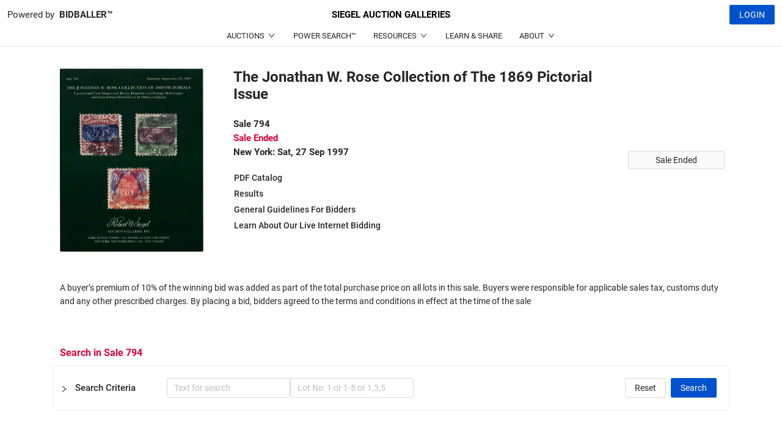

--- FILE ---
content_type: application/javascript
request_url: https://siegelauctions.com/316.cd3ea597d936d3d0.js
body_size: 10134
content:
"use strict";(self.webpackChunklanding=self.webpackChunklanding||[]).push([[316],{8739:(xe,ee,g)=>{g.d(ee,{NW:()=>B,TU:()=>le});var o=g(6895),a=g(4650),k=g(3238),D=g(4859),Y=g(4385),N=g(266),M=g(1281),Z=g(7579),te=g(9549);function oe(d,_){if(1&d&&(a.TgZ(0,"mat-option",19),a._uU(1),a.qZA()),2&d){const l=_.$implicit;a.Q6J("value",l),a.xp6(1),a.hij(" ",l," ")}}function ne(d,_){if(1&d){const l=a.EpF();a.TgZ(0,"mat-form-field",16)(1,"mat-select",17),a.NdJ("selectionChange",function(p){a.CHM(l);const R=a.oxw(2);return a.KtG(R._changePageSize(p.value))}),a.YNc(2,oe,2,2,"mat-option",18),a.qZA()()}if(2&d){const l=a.oxw(2);a.Q6J("appearance",l._formFieldAppearance)("color",l.color),a.xp6(1),a.Q6J("value",l.pageSize)("disabled",l.disabled)("panelClass",l.selectConfig.panelClass||"")("disableOptionCentering",l.selectConfig.disableOptionCentering)("aria-label",l._intl.itemsPerPageLabel),a.xp6(1),a.Q6J("ngForOf",l._displayedPageSizeOptions)}}function j(d,_){if(1&d&&(a.TgZ(0,"div",20),a._uU(1),a.qZA()),2&d){const l=a.oxw(2);a.xp6(1),a.Oqu(l.pageSize)}}function O(d,_){if(1&d&&(a.TgZ(0,"div",12)(1,"div",13),a._uU(2),a.qZA(),a.YNc(3,ne,3,8,"mat-form-field",14),a.YNc(4,j,2,1,"div",15),a.qZA()),2&d){const l=a.oxw();a.xp6(2),a.hij(" ",l._intl.itemsPerPageLabel," "),a.xp6(1),a.Q6J("ngIf",l._displayedPageSizeOptions.length>1),a.xp6(1),a.Q6J("ngIf",l._displayedPageSizeOptions.length<=1)}}function U(d,_){if(1&d){const l=a.EpF();a.TgZ(0,"button",21),a.NdJ("click",function(){a.CHM(l);const p=a.oxw();return a.KtG(p.firstPage())}),a.O4$(),a.TgZ(1,"svg",7),a._UZ(2,"path",22),a.qZA()()}if(2&d){const l=a.oxw();a.Q6J("matTooltip",l._intl.firstPageLabel)("matTooltipDisabled",l._previousButtonsDisabled())("matTooltipPosition","above")("disabled",l._previousButtonsDisabled()),a.uIk("aria-label",l._intl.firstPageLabel)}}function se(d,_){if(1&d){const l=a.EpF();a.O4$(),a.kcU(),a.TgZ(0,"button",23),a.NdJ("click",function(){a.CHM(l);const p=a.oxw();return a.KtG(p.lastPage())}),a.O4$(),a.TgZ(1,"svg",7),a._UZ(2,"path",24),a.qZA()()}if(2&d){const l=a.oxw();a.Q6J("matTooltip",l._intl.lastPageLabel)("matTooltipDisabled",l._nextButtonsDisabled())("matTooltipPosition","above")("disabled",l._nextButtonsDisabled()),a.uIk("aria-label",l._intl.lastPageLabel)}}let F=(()=>{class d{constructor(){this.changes=new Z.x,this.itemsPerPageLabel="Items per page:",this.nextPageLabel="Next page",this.previousPageLabel="Previous page",this.firstPageLabel="First page",this.lastPageLabel="Last page",this.getRangeLabel=(l,f,p)=>{if(0==p||0==f)return`0 of ${p}`;const R=l*f;return`${R+1} \u2013 ${R<(p=Math.max(p,0))?Math.min(R+f,p):R+f} of ${p}`}}}return d.\u0275fac=function(l){return new(l||d)},d.\u0275prov=a.Yz7({token:d,factory:d.\u0275fac,providedIn:"root"}),d})();const ae={provide:F,deps:[[new a.FiY,new a.tp0,F]],useFactory:function ie(d){return d||new F}},re=new a.OlP("MAT_PAGINATOR_DEFAULT_OPTIONS"),S=(0,k.Id)((0,k.dB)(class{}));let x=(()=>{class d extends S{constructor(l,f,p){if(super(),this._intl=l,this._changeDetectorRef=f,this._pageIndex=0,this._length=0,this._pageSizeOptions=[],this._hidePageSize=!1,this._showFirstLastButtons=!1,this.selectConfig={},this.page=new a.vpe,this._intlChanges=l.changes.subscribe(()=>this._changeDetectorRef.markForCheck()),p){const{pageSize:R,pageSizeOptions:E,hidePageSize:I,showFirstLastButtons:z}=p;null!=R&&(this._pageSize=R),null!=E&&(this._pageSizeOptions=E),null!=I&&(this._hidePageSize=I),null!=z&&(this._showFirstLastButtons=z)}}get pageIndex(){return this._pageIndex}set pageIndex(l){this._pageIndex=Math.max((0,M.su)(l),0),this._changeDetectorRef.markForCheck()}get length(){return this._length}set length(l){this._length=(0,M.su)(l),this._changeDetectorRef.markForCheck()}get pageSize(){return this._pageSize}set pageSize(l){this._pageSize=Math.max((0,M.su)(l),0),this._updateDisplayedPageSizeOptions()}get pageSizeOptions(){return this._pageSizeOptions}set pageSizeOptions(l){this._pageSizeOptions=(l||[]).map(f=>(0,M.su)(f)),this._updateDisplayedPageSizeOptions()}get hidePageSize(){return this._hidePageSize}set hidePageSize(l){this._hidePageSize=(0,M.Ig)(l)}get showFirstLastButtons(){return this._showFirstLastButtons}set showFirstLastButtons(l){this._showFirstLastButtons=(0,M.Ig)(l)}ngOnInit(){this._initialized=!0,this._updateDisplayedPageSizeOptions(),this._markInitialized()}ngOnDestroy(){this._intlChanges.unsubscribe()}nextPage(){if(!this.hasNextPage())return;const l=this.pageIndex;this.pageIndex=this.pageIndex+1,this._emitPageEvent(l)}previousPage(){if(!this.hasPreviousPage())return;const l=this.pageIndex;this.pageIndex=this.pageIndex-1,this._emitPageEvent(l)}firstPage(){if(!this.hasPreviousPage())return;const l=this.pageIndex;this.pageIndex=0,this._emitPageEvent(l)}lastPage(){if(!this.hasNextPage())return;const l=this.pageIndex;this.pageIndex=this.getNumberOfPages()-1,this._emitPageEvent(l)}hasPreviousPage(){return this.pageIndex>=1&&0!=this.pageSize}hasNextPage(){const l=this.getNumberOfPages()-1;return this.pageIndex<l&&0!=this.pageSize}getNumberOfPages(){return this.pageSize?Math.ceil(this.length/this.pageSize):0}_changePageSize(l){const p=this.pageIndex;this.pageIndex=Math.floor(this.pageIndex*this.pageSize/l)||0,this.pageSize=l,this._emitPageEvent(p)}_nextButtonsDisabled(){return this.disabled||!this.hasNextPage()}_previousButtonsDisabled(){return this.disabled||!this.hasPreviousPage()}_updateDisplayedPageSizeOptions(){!this._initialized||(this.pageSize||(this._pageSize=0!=this.pageSizeOptions.length?this.pageSizeOptions[0]:50),this._displayedPageSizeOptions=this.pageSizeOptions.slice(),-1===this._displayedPageSizeOptions.indexOf(this.pageSize)&&this._displayedPageSizeOptions.push(this.pageSize),this._displayedPageSizeOptions.sort((l,f)=>l-f),this._changeDetectorRef.markForCheck())}_emitPageEvent(l){this.page.emit({previousPageIndex:l,pageIndex:this.pageIndex,pageSize:this.pageSize,length:this.length})}}return d.\u0275fac=function(l){a.$Z()},d.\u0275dir=a.lG2({type:d,inputs:{color:"color",pageIndex:"pageIndex",length:"length",pageSize:"pageSize",pageSizeOptions:"pageSizeOptions",hidePageSize:"hidePageSize",showFirstLastButtons:"showFirstLastButtons",selectConfig:"selectConfig"},outputs:{page:"page"},features:[a.qOj]}),d})(),B=(()=>{class d extends x{constructor(l,f,p){super(l,f,p),p&&null!=p.formFieldAppearance&&(this._formFieldAppearance=p.formFieldAppearance)}}return d.\u0275fac=function(l){return new(l||d)(a.Y36(F),a.Y36(a.sBO),a.Y36(re,8))},d.\u0275cmp=a.Xpm({type:d,selectors:[["mat-paginator"]],hostAttrs:["role","group",1,"mat-paginator"],inputs:{disabled:"disabled"},exportAs:["matPaginator"],features:[a.qOj],decls:14,vars:14,consts:[[1,"mat-paginator-outer-container"],[1,"mat-paginator-container"],["class","mat-paginator-page-size",4,"ngIf"],[1,"mat-paginator-range-actions"],[1,"mat-paginator-range-label"],["mat-icon-button","","type","button","class","mat-paginator-navigation-first",3,"matTooltip","matTooltipDisabled","matTooltipPosition","disabled","click",4,"ngIf"],["mat-icon-button","","type","button",1,"mat-paginator-navigation-previous",3,"matTooltip","matTooltipDisabled","matTooltipPosition","disabled","click"],["viewBox","0 0 24 24","focusable","false",1,"mat-paginator-icon"],["d","M15.41 7.41L14 6l-6 6 6 6 1.41-1.41L10.83 12z"],["mat-icon-button","","type","button",1,"mat-paginator-navigation-next",3,"matTooltip","matTooltipDisabled","matTooltipPosition","disabled","click"],["d","M10 6L8.59 7.41 13.17 12l-4.58 4.59L10 18l6-6z"],["mat-icon-button","","type","button","class","mat-paginator-navigation-last",3,"matTooltip","matTooltipDisabled","matTooltipPosition","disabled","click",4,"ngIf"],[1,"mat-paginator-page-size"],[1,"mat-paginator-page-size-label"],["class","mat-paginator-page-size-select",3,"appearance","color",4,"ngIf"],["class","mat-paginator-page-size-value",4,"ngIf"],[1,"mat-paginator-page-size-select",3,"appearance","color"],[3,"value","disabled","panelClass","disableOptionCentering","aria-label","selectionChange"],[3,"value",4,"ngFor","ngForOf"],[3,"value"],[1,"mat-paginator-page-size-value"],["mat-icon-button","","type","button",1,"mat-paginator-navigation-first",3,"matTooltip","matTooltipDisabled","matTooltipPosition","disabled","click"],["d","M18.41 16.59L13.82 12l4.59-4.59L17 6l-6 6 6 6zM6 6h2v12H6z"],["mat-icon-button","","type","button",1,"mat-paginator-navigation-last",3,"matTooltip","matTooltipDisabled","matTooltipPosition","disabled","click"],["d","M5.59 7.41L10.18 12l-4.59 4.59L7 18l6-6-6-6zM16 6h2v12h-2z"]],template:function(l,f){1&l&&(a.TgZ(0,"div",0)(1,"div",1),a.YNc(2,O,5,3,"div",2),a.TgZ(3,"div",3)(4,"div",4),a._uU(5),a.qZA(),a.YNc(6,U,3,5,"button",5),a.TgZ(7,"button",6),a.NdJ("click",function(){return f.previousPage()}),a.O4$(),a.TgZ(8,"svg",7),a._UZ(9,"path",8),a.qZA()(),a.kcU(),a.TgZ(10,"button",9),a.NdJ("click",function(){return f.nextPage()}),a.O4$(),a.TgZ(11,"svg",7),a._UZ(12,"path",10),a.qZA()(),a.YNc(13,se,3,5,"button",11),a.qZA()()()),2&l&&(a.xp6(2),a.Q6J("ngIf",!f.hidePageSize),a.xp6(3),a.hij(" ",f._intl.getRangeLabel(f.pageIndex,f.pageSize,f.length)," "),a.xp6(1),a.Q6J("ngIf",f.showFirstLastButtons),a.xp6(1),a.Q6J("matTooltip",f._intl.previousPageLabel)("matTooltipDisabled",f._previousButtonsDisabled())("matTooltipPosition","above")("disabled",f._previousButtonsDisabled()),a.uIk("aria-label",f._intl.previousPageLabel),a.xp6(3),a.Q6J("matTooltip",f._intl.nextPageLabel)("matTooltipDisabled",f._nextButtonsDisabled())("matTooltipPosition","above")("disabled",f._nextButtonsDisabled()),a.uIk("aria-label",f._intl.nextPageLabel),a.xp6(3),a.Q6J("ngIf",f.showFirstLastButtons))},dependencies:[o.sg,o.O5,D.lW,te.KE,Y.gD,k.ey,N.gM],styles:[".mat-paginator{display:block}.mat-paginator-outer-container{display:flex}.mat-paginator-container{display:flex;align-items:center;justify-content:flex-end;padding:0 8px;flex-wrap:wrap-reverse;width:100%}.mat-paginator-page-size{display:flex;align-items:baseline;margin-right:8px}[dir=rtl] .mat-paginator-page-size{margin-right:0;margin-left:8px}.mat-paginator-page-size-label{margin:0 4px}.mat-paginator-page-size-select{margin:6px 4px 0 4px;width:56px}.mat-paginator-page-size-select.mat-form-field-appearance-outline{width:64px}.mat-paginator-page-size-select.mat-form-field-appearance-fill{width:64px}.mat-paginator-range-label{margin:0 32px 0 24px}.mat-paginator-range-actions{display:flex;align-items:center}.mat-paginator-icon{display:inline-block;width:28px;fill:currentColor}[dir=rtl] .mat-paginator-icon{transform:rotate(180deg)}.cdk-high-contrast-active .mat-paginator-icon{fill:CanvasText}"],encapsulation:2,changeDetection:0}),d})(),le=(()=>{class d{}return d.\u0275fac=function(l){return new(l||d)},d.\u0275mod=a.oAB({type:d}),d.\u0275inj=a.cJS({providers:[ae],imports:[o.ez,D.ot,Y.LD,N.AV,k.BQ]}),d})()},671:(xe,ee,g)=>{g.d(ee,{ev:()=>ye,Dz:()=>pe,w1:()=>_e,ge:()=>me,fO:()=>ge,XQ:()=>be,as:()=>ve,Gk:()=>Me,nj:()=>ke,BZ:()=>Re,p0:()=>$e});var o=g(4650),a=g(445),k=g(1281),D=g(5017),Y=g(3353),N=g(8220),M=g(6895),Z=g(7579),te=g(2076),oe=g(1135),ne=g(5191),j=g(9646),O=g(2722),U=g(5698);const se=[[["caption"]],[["colgroup"],["col"]]],F=["caption","colgroup, col"];function A(t){return class extends t{constructor(...s){super(...s),this._sticky=!1,this._hasStickyChanged=!1}get sticky(){return this._sticky}set sticky(s){const e=this._sticky;this._sticky=(0,k.Ig)(s),this._hasStickyChanged=e!==this._sticky}hasStickyChanged(){const s=this._hasStickyChanged;return this._hasStickyChanged=!1,s}resetStickyChanged(){this._hasStickyChanged=!1}}}const P=new o.OlP("CDK_TABLE");let S=(()=>{class t{constructor(e){this.template=e}}return t.\u0275fac=function(e){return new(e||t)(o.Y36(o.Rgc))},t.\u0275dir=o.lG2({type:t,selectors:[["","cdkCellDef",""]]}),t})(),x=(()=>{class t{constructor(e){this.template=e}}return t.\u0275fac=function(e){return new(e||t)(o.Y36(o.Rgc))},t.\u0275dir=o.lG2({type:t,selectors:[["","cdkHeaderCellDef",""]]}),t})(),B=(()=>{class t{constructor(e){this.template=e}}return t.\u0275fac=function(e){return new(e||t)(o.Y36(o.Rgc))},t.\u0275dir=o.lG2({type:t,selectors:[["","cdkFooterCellDef",""]]}),t})();class le{}const d=A(le);let _=(()=>{class t extends d{constructor(e){super(),this._table=e,this._stickyEnd=!1}get name(){return this._name}set name(e){this._setNameInput(e)}get stickyEnd(){return this._stickyEnd}set stickyEnd(e){const n=this._stickyEnd;this._stickyEnd=(0,k.Ig)(e),this._hasStickyChanged=n!==this._stickyEnd}_updateColumnCssClassName(){this._columnCssClassName=[`cdk-column-${this.cssClassFriendlyName}`]}_setNameInput(e){e&&(this._name=e,this.cssClassFriendlyName=e.replace(/[^a-z0-9_-]/gi,"-"),this._updateColumnCssClassName())}}return t.\u0275fac=function(e){return new(e||t)(o.Y36(P,8))},t.\u0275dir=o.lG2({type:t,selectors:[["","cdkColumnDef",""]],contentQueries:function(e,n,i){if(1&e&&(o.Suo(i,S,5),o.Suo(i,x,5),o.Suo(i,B,5)),2&e){let r;o.iGM(r=o.CRH())&&(n.cell=r.first),o.iGM(r=o.CRH())&&(n.headerCell=r.first),o.iGM(r=o.CRH())&&(n.footerCell=r.first)}},inputs:{sticky:"sticky",name:["cdkColumnDef","name"],stickyEnd:"stickyEnd"},features:[o._Bn([{provide:"MAT_SORT_HEADER_COLUMN_DEF",useExisting:t}]),o.qOj]}),t})();class l{constructor(s,e){e.nativeElement.classList.add(...s._columnCssClassName)}}let f=(()=>{class t extends l{constructor(e,n){super(e,n)}}return t.\u0275fac=function(e){return new(e||t)(o.Y36(_),o.Y36(o.SBq))},t.\u0275dir=o.lG2({type:t,selectors:[["cdk-header-cell"],["th","cdk-header-cell",""]],hostAttrs:["role","columnheader",1,"cdk-header-cell"],features:[o.qOj]}),t})(),R=(()=>{class t extends l{constructor(e,n){if(super(e,n),1===e._table?._elementRef.nativeElement.nodeType){const i=e._table._elementRef.nativeElement.getAttribute("role");n.nativeElement.setAttribute("role","grid"===i||"treegrid"===i?"gridcell":"cell")}}}return t.\u0275fac=function(e){return new(e||t)(o.Y36(_),o.Y36(o.SBq))},t.\u0275dir=o.lG2({type:t,selectors:[["cdk-cell"],["td","cdk-cell",""]],hostAttrs:[1,"cdk-cell"],features:[o.qOj]}),t})();class E{constructor(){this.tasks=[],this.endTasks=[]}}const I=new o.OlP("_COALESCED_STYLE_SCHEDULER");let z=(()=>{class t{constructor(e){this._ngZone=e,this._currentSchedule=null,this._destroyed=new Z.x}schedule(e){this._createScheduleIfNeeded(),this._currentSchedule.tasks.push(e)}scheduleEnd(e){this._createScheduleIfNeeded(),this._currentSchedule.endTasks.push(e)}ngOnDestroy(){this._destroyed.next(),this._destroyed.complete()}_createScheduleIfNeeded(){this._currentSchedule||(this._currentSchedule=new E,this._getScheduleObservable().pipe((0,O.R)(this._destroyed)).subscribe(()=>{for(;this._currentSchedule.tasks.length||this._currentSchedule.endTasks.length;){const e=this._currentSchedule;this._currentSchedule=new E;for(const n of e.tasks)n();for(const n of e.endTasks)n()}this._currentSchedule=null}))}_getScheduleObservable(){return this._ngZone.isStable?(0,te.D)(Promise.resolve(void 0)):this._ngZone.onStable.pipe((0,U.q)(1))}}return t.\u0275fac=function(e){return new(e||t)(o.LFG(o.R0b))},t.\u0275prov=o.Yz7({token:t,factory:t.\u0275fac}),t})(),ce=(()=>{class t{constructor(e,n){this.template=e,this._differs=n}ngOnChanges(e){if(!this._columnsDiffer){const n=e.columns&&e.columns.currentValue||[];this._columnsDiffer=this._differs.find(n).create(),this._columnsDiffer.diff(n)}}getColumnsDiff(){return this._columnsDiffer.diff(this.columns)}extractCellTemplate(e){return this instanceof L?e.headerCell.template:this instanceof H?e.footerCell.template:e.cell.template}}return t.\u0275fac=function(e){return new(e||t)(o.Y36(o.Rgc),o.Y36(o.ZZ4))},t.\u0275dir=o.lG2({type:t,features:[o.TTD]}),t})();class Te extends ce{}const Oe=A(Te);let L=(()=>{class t extends Oe{constructor(e,n,i){super(e,n),this._table=i}ngOnChanges(e){super.ngOnChanges(e)}}return t.\u0275fac=function(e){return new(e||t)(o.Y36(o.Rgc),o.Y36(o.ZZ4),o.Y36(P,8))},t.\u0275dir=o.lG2({type:t,selectors:[["","cdkHeaderRowDef",""]],inputs:{columns:["cdkHeaderRowDef","columns"],sticky:["cdkHeaderRowDefSticky","sticky"]},features:[o.qOj,o.TTD]}),t})();class Pe extends ce{}const Ee=A(Pe);let H=(()=>{class t extends Ee{constructor(e,n,i){super(e,n),this._table=i}ngOnChanges(e){super.ngOnChanges(e)}}return t.\u0275fac=function(e){return new(e||t)(o.Y36(o.Rgc),o.Y36(o.ZZ4),o.Y36(P,8))},t.\u0275dir=o.lG2({type:t,selectors:[["","cdkFooterRowDef",""]],inputs:{columns:["cdkFooterRowDef","columns"],sticky:["cdkFooterRowDefSticky","sticky"]},features:[o.qOj,o.TTD]}),t})(),q=(()=>{class t extends ce{constructor(e,n,i){super(e,n),this._table=i}}return t.\u0275fac=function(e){return new(e||t)(o.Y36(o.Rgc),o.Y36(o.ZZ4),o.Y36(P,8))},t.\u0275dir=o.lG2({type:t,selectors:[["","cdkRowDef",""]],inputs:{columns:["cdkRowDefColumns","columns"],when:["cdkRowDefWhen","when"]},features:[o.qOj]}),t})(),b=(()=>{class t{constructor(e){this._viewContainer=e,t.mostRecentCellOutlet=this}ngOnDestroy(){t.mostRecentCellOutlet===this&&(t.mostRecentCellOutlet=null)}}return t.mostRecentCellOutlet=null,t.\u0275fac=function(e){return new(e||t)(o.Y36(o.s_b))},t.\u0275dir=o.lG2({type:t,selectors:[["","cdkCellOutlet",""]]}),t})(),de=(()=>{class t{}return t.\u0275fac=function(e){return new(e||t)},t.\u0275cmp=o.Xpm({type:t,selectors:[["cdk-header-row"],["tr","cdk-header-row",""]],hostAttrs:["role","row",1,"cdk-header-row"],decls:1,vars:0,consts:[["cdkCellOutlet",""]],template:function(e,n){1&e&&o.GkF(0,0)},dependencies:[b],encapsulation:2}),t})(),fe=(()=>{class t{}return t.\u0275fac=function(e){return new(e||t)},t.\u0275cmp=o.Xpm({type:t,selectors:[["cdk-row"],["tr","cdk-row",""]],hostAttrs:["role","row",1,"cdk-row"],decls:1,vars:0,consts:[["cdkCellOutlet",""]],template:function(e,n){1&e&&o.GkF(0,0)},dependencies:[b],encapsulation:2}),t})(),$=(()=>{class t{constructor(e){this.templateRef=e,this._contentClassName="cdk-no-data-row"}}return t.\u0275fac=function(e){return new(e||t)(o.Y36(o.Rgc))},t.\u0275dir=o.lG2({type:t,selectors:[["ng-template","cdkNoDataRow",""]]}),t})();const we=["top","bottom","left","right"];class Fe{constructor(s,e,n,i,r=!0,c=!0,u){this._isNativeHtmlTable=s,this._stickCellCss=e,this.direction=n,this._coalescedStyleScheduler=i,this._isBrowser=r,this._needsPositionStickyOnElement=c,this._positionListener=u,this._cachedCellWidths=[],this._borderCellCss={top:`${e}-border-elem-top`,bottom:`${e}-border-elem-bottom`,left:`${e}-border-elem-left`,right:`${e}-border-elem-right`}}clearStickyPositioning(s,e){const n=[];for(const i of s)if(i.nodeType===i.ELEMENT_NODE){n.push(i);for(let r=0;r<i.children.length;r++)n.push(i.children[r])}this._coalescedStyleScheduler.schedule(()=>{for(const i of n)this._removeStickyStyle(i,e)})}updateStickyColumns(s,e,n,i=!0){if(!s.length||!this._isBrowser||!e.some(y=>y)&&!n.some(y=>y))return void(this._positionListener&&(this._positionListener.stickyColumnsUpdated({sizes:[]}),this._positionListener.stickyEndColumnsUpdated({sizes:[]})));const r=s[0],c=r.children.length,u=this._getCellWidths(r,i),h=this._getStickyStartColumnPositions(u,e),w=this._getStickyEndColumnPositions(u,n),m=e.lastIndexOf(!0),C=n.indexOf(!0);this._coalescedStyleScheduler.schedule(()=>{const y="rtl"===this.direction,T=y?"right":"left",Qe=y?"left":"right";for(const G of s)for(let v=0;v<c;v++){const Se=G.children[v];e[v]&&this._addStickyStyle(Se,T,h[v],v===m),n[v]&&this._addStickyStyle(Se,Qe,w[v],v===C)}this._positionListener&&(this._positionListener.stickyColumnsUpdated({sizes:-1===m?[]:u.slice(0,m+1).map((G,v)=>e[v]?G:null)}),this._positionListener.stickyEndColumnsUpdated({sizes:-1===C?[]:u.slice(C).map((G,v)=>n[v+C]?G:null).reverse()}))})}stickRows(s,e,n){if(!this._isBrowser)return;const i="bottom"===n?s.slice().reverse():s,r="bottom"===n?e.slice().reverse():e,c=[],u=[],h=[];for(let m=0,C=0;m<i.length;m++){if(!r[m])continue;c[m]=C;const y=i[m];h[m]=this._isNativeHtmlTable?Array.from(y.children):[y];const T=y.getBoundingClientRect().height;C+=T,u[m]=T}const w=r.lastIndexOf(!0);this._coalescedStyleScheduler.schedule(()=>{for(let m=0;m<i.length;m++){if(!r[m])continue;const C=c[m],y=m===w;for(const T of h[m])this._addStickyStyle(T,n,C,y)}"top"===n?this._positionListener?.stickyHeaderRowsUpdated({sizes:u,offsets:c,elements:h}):this._positionListener?.stickyFooterRowsUpdated({sizes:u,offsets:c,elements:h})})}updateStickyFooterContainer(s,e){if(!this._isNativeHtmlTable)return;const n=s.querySelector("tfoot");this._coalescedStyleScheduler.schedule(()=>{e.some(i=>!i)?this._removeStickyStyle(n,["bottom"]):this._addStickyStyle(n,"bottom",0,!1)})}_removeStickyStyle(s,e){for(const i of e)s.style[i]="",s.classList.remove(this._borderCellCss[i]);we.some(i=>-1===e.indexOf(i)&&s.style[i])?s.style.zIndex=this._getCalculatedZIndex(s):(s.style.zIndex="",this._needsPositionStickyOnElement&&(s.style.position=""),s.classList.remove(this._stickCellCss))}_addStickyStyle(s,e,n,i){s.classList.add(this._stickCellCss),i&&s.classList.add(this._borderCellCss[e]),s.style[e]=`${n}px`,s.style.zIndex=this._getCalculatedZIndex(s),this._needsPositionStickyOnElement&&(s.style.cssText+="position: -webkit-sticky; position: sticky; ")}_getCalculatedZIndex(s){const e={top:100,bottom:10,left:1,right:1};let n=0;for(const i of we)s.style[i]&&(n+=e[i]);return n?`${n}`:""}_getCellWidths(s,e=!0){if(!e&&this._cachedCellWidths.length)return this._cachedCellWidths;const n=[],i=s.children;for(let r=0;r<i.length;r++)n.push(i[r].getBoundingClientRect().width);return this._cachedCellWidths=n,n}_getStickyStartColumnPositions(s,e){const n=[];let i=0;for(let r=0;r<s.length;r++)e[r]&&(n[r]=i,i+=s[r]);return n}_getStickyEndColumnPositions(s,e){const n=[];let i=0;for(let r=s.length;r>0;r--)e[r]&&(n[r]=i,i+=s[r]);return n}}const he=new o.OlP("CDK_SPL");let W=(()=>{class t{constructor(e,n){this.viewContainer=e,this.elementRef=n}}return t.\u0275fac=function(e){return new(e||t)(o.Y36(o.s_b),o.Y36(o.SBq))},t.\u0275dir=o.lG2({type:t,selectors:[["","rowOutlet",""]]}),t})(),Q=(()=>{class t{constructor(e,n){this.viewContainer=e,this.elementRef=n}}return t.\u0275fac=function(e){return new(e||t)(o.Y36(o.s_b),o.Y36(o.SBq))},t.\u0275dir=o.lG2({type:t,selectors:[["","headerRowOutlet",""]]}),t})(),J=(()=>{class t{constructor(e,n){this.viewContainer=e,this.elementRef=n}}return t.\u0275fac=function(e){return new(e||t)(o.Y36(o.s_b),o.Y36(o.SBq))},t.\u0275dir=o.lG2({type:t,selectors:[["","footerRowOutlet",""]]}),t})(),K=(()=>{class t{constructor(e,n){this.viewContainer=e,this.elementRef=n}}return t.\u0275fac=function(e){return new(e||t)(o.Y36(o.s_b),o.Y36(o.SBq))},t.\u0275dir=o.lG2({type:t,selectors:[["","noDataRowOutlet",""]]}),t})(),V=(()=>{class t{constructor(e,n,i,r,c,u,h,w,m,C,y,T){this._differs=e,this._changeDetectorRef=n,this._elementRef=i,this._dir=c,this._platform=h,this._viewRepeater=w,this._coalescedStyleScheduler=m,this._viewportRuler=C,this._stickyPositioningListener=y,this._ngZone=T,this._onDestroy=new Z.x,this._columnDefsByName=new Map,this._customColumnDefs=new Set,this._customRowDefs=new Set,this._customHeaderRowDefs=new Set,this._customFooterRowDefs=new Set,this._headerRowDefChanged=!0,this._footerRowDefChanged=!0,this._stickyColumnStylesNeedReset=!0,this._forceRecalculateCellWidths=!0,this._cachedRenderRowsMap=new Map,this.stickyCssClass="cdk-table-sticky",this.needsPositionStickyOnElement=!0,this._isShowingNoDataRow=!1,this._multiTemplateDataRows=!1,this._fixedLayout=!1,this.contentChanged=new o.vpe,this.viewChange=new oe.X({start:0,end:Number.MAX_VALUE}),r||this._elementRef.nativeElement.setAttribute("role","table"),this._document=u,this._isNativeHtmlTable="TABLE"===this._elementRef.nativeElement.nodeName}get trackBy(){return this._trackByFn}set trackBy(e){this._trackByFn=e}get dataSource(){return this._dataSource}set dataSource(e){this._dataSource!==e&&this._switchDataSource(e)}get multiTemplateDataRows(){return this._multiTemplateDataRows}set multiTemplateDataRows(e){this._multiTemplateDataRows=(0,k.Ig)(e),this._rowOutlet&&this._rowOutlet.viewContainer.length&&(this._forceRenderDataRows(),this.updateStickyColumnStyles())}get fixedLayout(){return this._fixedLayout}set fixedLayout(e){this._fixedLayout=(0,k.Ig)(e),this._forceRecalculateCellWidths=!0,this._stickyColumnStylesNeedReset=!0}ngOnInit(){this._setupStickyStyler(),this._isNativeHtmlTable&&this._applyNativeTableSections(),this._dataDiffer=this._differs.find([]).create((e,n)=>this.trackBy?this.trackBy(n.dataIndex,n.data):n),this._viewportRuler.change().pipe((0,O.R)(this._onDestroy)).subscribe(()=>{this._forceRecalculateCellWidths=!0})}ngAfterContentChecked(){this._cacheRowDefs(),this._cacheColumnDefs();const n=this._renderUpdatedColumns()||this._headerRowDefChanged||this._footerRowDefChanged;this._stickyColumnStylesNeedReset=this._stickyColumnStylesNeedReset||n,this._forceRecalculateCellWidths=n,this._headerRowDefChanged&&(this._forceRenderHeaderRows(),this._headerRowDefChanged=!1),this._footerRowDefChanged&&(this._forceRenderFooterRows(),this._footerRowDefChanged=!1),this.dataSource&&this._rowDefs.length>0&&!this._renderChangeSubscription?this._observeRenderChanges():this._stickyColumnStylesNeedReset&&this.updateStickyColumnStyles(),this._checkStickyStates()}ngOnDestroy(){[this._rowOutlet.viewContainer,this._headerRowOutlet.viewContainer,this._footerRowOutlet.viewContainer,this._cachedRenderRowsMap,this._customColumnDefs,this._customRowDefs,this._customHeaderRowDefs,this._customFooterRowDefs,this._columnDefsByName].forEach(e=>{e.clear()}),this._headerRowDefs=[],this._footerRowDefs=[],this._defaultRowDef=null,this._onDestroy.next(),this._onDestroy.complete(),(0,D.Z9)(this.dataSource)&&this.dataSource.disconnect(this)}renderRows(){this._renderRows=this._getAllRenderRows();const e=this._dataDiffer.diff(this._renderRows);if(!e)return this._updateNoDataRow(),void this.contentChanged.next();const n=this._rowOutlet.viewContainer;this._viewRepeater.applyChanges(e,n,(i,r,c)=>this._getEmbeddedViewArgs(i.item,c),i=>i.item.data,i=>{1===i.operation&&i.context&&this._renderCellTemplateForItem(i.record.item.rowDef,i.context)}),this._updateRowIndexContext(),e.forEachIdentityChange(i=>{n.get(i.currentIndex).context.$implicit=i.item.data}),this._updateNoDataRow(),this._ngZone&&o.R0b.isInAngularZone()?this._ngZone.onStable.pipe((0,U.q)(1),(0,O.R)(this._onDestroy)).subscribe(()=>{this.updateStickyColumnStyles()}):this.updateStickyColumnStyles(),this.contentChanged.next()}addColumnDef(e){this._customColumnDefs.add(e)}removeColumnDef(e){this._customColumnDefs.delete(e)}addRowDef(e){this._customRowDefs.add(e)}removeRowDef(e){this._customRowDefs.delete(e)}addHeaderRowDef(e){this._customHeaderRowDefs.add(e),this._headerRowDefChanged=!0}removeHeaderRowDef(e){this._customHeaderRowDefs.delete(e),this._headerRowDefChanged=!0}addFooterRowDef(e){this._customFooterRowDefs.add(e),this._footerRowDefChanged=!0}removeFooterRowDef(e){this._customFooterRowDefs.delete(e),this._footerRowDefChanged=!0}setNoDataRow(e){this._customNoDataRow=e}updateStickyHeaderRowStyles(){const e=this._getRenderedRows(this._headerRowOutlet),i=this._elementRef.nativeElement.querySelector("thead");i&&(i.style.display=e.length?"":"none");const r=this._headerRowDefs.map(c=>c.sticky);this._stickyStyler.clearStickyPositioning(e,["top"]),this._stickyStyler.stickRows(e,r,"top"),this._headerRowDefs.forEach(c=>c.resetStickyChanged())}updateStickyFooterRowStyles(){const e=this._getRenderedRows(this._footerRowOutlet),i=this._elementRef.nativeElement.querySelector("tfoot");i&&(i.style.display=e.length?"":"none");const r=this._footerRowDefs.map(c=>c.sticky);this._stickyStyler.clearStickyPositioning(e,["bottom"]),this._stickyStyler.stickRows(e,r,"bottom"),this._stickyStyler.updateStickyFooterContainer(this._elementRef.nativeElement,r),this._footerRowDefs.forEach(c=>c.resetStickyChanged())}updateStickyColumnStyles(){const e=this._getRenderedRows(this._headerRowOutlet),n=this._getRenderedRows(this._rowOutlet),i=this._getRenderedRows(this._footerRowOutlet);(this._isNativeHtmlTable&&!this._fixedLayout||this._stickyColumnStylesNeedReset)&&(this._stickyStyler.clearStickyPositioning([...e,...n,...i],["left","right"]),this._stickyColumnStylesNeedReset=!1),e.forEach((r,c)=>{this._addStickyColumnStyles([r],this._headerRowDefs[c])}),this._rowDefs.forEach(r=>{const c=[];for(let u=0;u<n.length;u++)this._renderRows[u].rowDef===r&&c.push(n[u]);this._addStickyColumnStyles(c,r)}),i.forEach((r,c)=>{this._addStickyColumnStyles([r],this._footerRowDefs[c])}),Array.from(this._columnDefsByName.values()).forEach(r=>r.resetStickyChanged())}_getAllRenderRows(){const e=[],n=this._cachedRenderRowsMap;this._cachedRenderRowsMap=new Map;for(let i=0;i<this._data.length;i++){let r=this._data[i];const c=this._getRenderRowsForData(r,i,n.get(r));this._cachedRenderRowsMap.has(r)||this._cachedRenderRowsMap.set(r,new WeakMap);for(let u=0;u<c.length;u++){let h=c[u];const w=this._cachedRenderRowsMap.get(h.data);w.has(h.rowDef)?w.get(h.rowDef).push(h):w.set(h.rowDef,[h]),e.push(h)}}return e}_getRenderRowsForData(e,n,i){return this._getRowDefs(e,n).map(c=>{const u=i&&i.has(c)?i.get(c):[];if(u.length){const h=u.shift();return h.dataIndex=n,h}return{data:e,rowDef:c,dataIndex:n}})}_cacheColumnDefs(){this._columnDefsByName.clear(),X(this._getOwnDefs(this._contentColumnDefs),this._customColumnDefs).forEach(n=>{this._columnDefsByName.has(n.name),this._columnDefsByName.set(n.name,n)})}_cacheRowDefs(){this._headerRowDefs=X(this._getOwnDefs(this._contentHeaderRowDefs),this._customHeaderRowDefs),this._footerRowDefs=X(this._getOwnDefs(this._contentFooterRowDefs),this._customFooterRowDefs),this._rowDefs=X(this._getOwnDefs(this._contentRowDefs),this._customRowDefs);const e=this._rowDefs.filter(n=>!n.when);this._defaultRowDef=e[0]}_renderUpdatedColumns(){const e=(c,u)=>c||!!u.getColumnsDiff(),n=this._rowDefs.reduce(e,!1);n&&this._forceRenderDataRows();const i=this._headerRowDefs.reduce(e,!1);i&&this._forceRenderHeaderRows();const r=this._footerRowDefs.reduce(e,!1);return r&&this._forceRenderFooterRows(),n||i||r}_switchDataSource(e){this._data=[],(0,D.Z9)(this.dataSource)&&this.dataSource.disconnect(this),this._renderChangeSubscription&&(this._renderChangeSubscription.unsubscribe(),this._renderChangeSubscription=null),e||(this._dataDiffer&&this._dataDiffer.diff([]),this._rowOutlet.viewContainer.clear()),this._dataSource=e}_observeRenderChanges(){if(!this.dataSource)return;let e;(0,D.Z9)(this.dataSource)?e=this.dataSource.connect(this):(0,ne.b)(this.dataSource)?e=this.dataSource:Array.isArray(this.dataSource)&&(e=(0,j.of)(this.dataSource)),this._renderChangeSubscription=e.pipe((0,O.R)(this._onDestroy)).subscribe(n=>{this._data=n||[],this.renderRows()})}_forceRenderHeaderRows(){this._headerRowOutlet.viewContainer.length>0&&this._headerRowOutlet.viewContainer.clear(),this._headerRowDefs.forEach((e,n)=>this._renderRow(this._headerRowOutlet,e,n)),this.updateStickyHeaderRowStyles()}_forceRenderFooterRows(){this._footerRowOutlet.viewContainer.length>0&&this._footerRowOutlet.viewContainer.clear(),this._footerRowDefs.forEach((e,n)=>this._renderRow(this._footerRowOutlet,e,n)),this.updateStickyFooterRowStyles()}_addStickyColumnStyles(e,n){const i=Array.from(n.columns||[]).map(u=>this._columnDefsByName.get(u)),r=i.map(u=>u.sticky),c=i.map(u=>u.stickyEnd);this._stickyStyler.updateStickyColumns(e,r,c,!this._fixedLayout||this._forceRecalculateCellWidths)}_getRenderedRows(e){const n=[];for(let i=0;i<e.viewContainer.length;i++){const r=e.viewContainer.get(i);n.push(r.rootNodes[0])}return n}_getRowDefs(e,n){if(1==this._rowDefs.length)return[this._rowDefs[0]];let i=[];if(this.multiTemplateDataRows)i=this._rowDefs.filter(r=>!r.when||r.when(n,e));else{let r=this._rowDefs.find(c=>c.when&&c.when(n,e))||this._defaultRowDef;r&&i.push(r)}return i}_getEmbeddedViewArgs(e,n){return{templateRef:e.rowDef.template,context:{$implicit:e.data},index:n}}_renderRow(e,n,i,r={}){const c=e.viewContainer.createEmbeddedView(n.template,r,i);return this._renderCellTemplateForItem(n,r),c}_renderCellTemplateForItem(e,n){for(let i of this._getCellTemplates(e))b.mostRecentCellOutlet&&b.mostRecentCellOutlet._viewContainer.createEmbeddedView(i,n);this._changeDetectorRef.markForCheck()}_updateRowIndexContext(){const e=this._rowOutlet.viewContainer;for(let n=0,i=e.length;n<i;n++){const c=e.get(n).context;c.count=i,c.first=0===n,c.last=n===i-1,c.even=n%2==0,c.odd=!c.even,this.multiTemplateDataRows?(c.dataIndex=this._renderRows[n].dataIndex,c.renderIndex=n):c.index=this._renderRows[n].dataIndex}}_getCellTemplates(e){return e&&e.columns?Array.from(e.columns,n=>{const i=this._columnDefsByName.get(n);return e.extractCellTemplate(i)}):[]}_applyNativeTableSections(){const e=this._document.createDocumentFragment(),n=[{tag:"thead",outlets:[this._headerRowOutlet]},{tag:"tbody",outlets:[this._rowOutlet,this._noDataRowOutlet]},{tag:"tfoot",outlets:[this._footerRowOutlet]}];for(const i of n){const r=this._document.createElement(i.tag);r.setAttribute("role","rowgroup");for(const c of i.outlets)r.appendChild(c.elementRef.nativeElement);e.appendChild(r)}this._elementRef.nativeElement.appendChild(e)}_forceRenderDataRows(){this._dataDiffer.diff([]),this._rowOutlet.viewContainer.clear(),this.renderRows()}_checkStickyStates(){const e=(n,i)=>n||i.hasStickyChanged();this._headerRowDefs.reduce(e,!1)&&this.updateStickyHeaderRowStyles(),this._footerRowDefs.reduce(e,!1)&&this.updateStickyFooterRowStyles(),Array.from(this._columnDefsByName.values()).reduce(e,!1)&&(this._stickyColumnStylesNeedReset=!0,this.updateStickyColumnStyles())}_setupStickyStyler(){this._stickyStyler=new Fe(this._isNativeHtmlTable,this.stickyCssClass,this._dir?this._dir.value:"ltr",this._coalescedStyleScheduler,this._platform.isBrowser,this.needsPositionStickyOnElement,this._stickyPositioningListener),(this._dir?this._dir.change:(0,j.of)()).pipe((0,O.R)(this._onDestroy)).subscribe(n=>{this._stickyStyler.direction=n,this.updateStickyColumnStyles()})}_getOwnDefs(e){return e.filter(n=>!n._table||n._table===this)}_updateNoDataRow(){const e=this._customNoDataRow||this._noDataRow;if(!e)return;const n=0===this._rowOutlet.viewContainer.length;if(n===this._isShowingNoDataRow)return;const i=this._noDataRowOutlet.viewContainer;if(n){const r=i.createEmbeddedView(e.templateRef),c=r.rootNodes[0];1===r.rootNodes.length&&c?.nodeType===this._document.ELEMENT_NODE&&(c.setAttribute("role","row"),c.classList.add(e._contentClassName))}else i.clear();this._isShowingNoDataRow=n}}return t.\u0275fac=function(e){return new(e||t)(o.Y36(o.ZZ4),o.Y36(o.sBO),o.Y36(o.SBq),o.$8M("role"),o.Y36(a.Is,8),o.Y36(M.K0),o.Y36(Y.t4),o.Y36(D.k),o.Y36(I),o.Y36(N.rL),o.Y36(he,12),o.Y36(o.R0b,8))},t.\u0275cmp=o.Xpm({type:t,selectors:[["cdk-table"],["table","cdk-table",""]],contentQueries:function(e,n,i){if(1&e&&(o.Suo(i,$,5),o.Suo(i,_,5),o.Suo(i,q,5),o.Suo(i,L,5),o.Suo(i,H,5)),2&e){let r;o.iGM(r=o.CRH())&&(n._noDataRow=r.first),o.iGM(r=o.CRH())&&(n._contentColumnDefs=r),o.iGM(r=o.CRH())&&(n._contentRowDefs=r),o.iGM(r=o.CRH())&&(n._contentHeaderRowDefs=r),o.iGM(r=o.CRH())&&(n._contentFooterRowDefs=r)}},viewQuery:function(e,n){if(1&e&&(o.Gf(W,7),o.Gf(Q,7),o.Gf(J,7),o.Gf(K,7)),2&e){let i;o.iGM(i=o.CRH())&&(n._rowOutlet=i.first),o.iGM(i=o.CRH())&&(n._headerRowOutlet=i.first),o.iGM(i=o.CRH())&&(n._footerRowOutlet=i.first),o.iGM(i=o.CRH())&&(n._noDataRowOutlet=i.first)}},hostAttrs:[1,"cdk-table"],hostVars:2,hostBindings:function(e,n){2&e&&o.ekj("cdk-table-fixed-layout",n.fixedLayout)},inputs:{trackBy:"trackBy",dataSource:"dataSource",multiTemplateDataRows:"multiTemplateDataRows",fixedLayout:"fixedLayout"},outputs:{contentChanged:"contentChanged"},exportAs:["cdkTable"],features:[o._Bn([{provide:P,useExisting:t},{provide:D.k,useClass:D.yy},{provide:I,useClass:z},{provide:he,useValue:null}])],ngContentSelectors:F,decls:6,vars:0,consts:[["headerRowOutlet",""],["rowOutlet",""],["noDataRowOutlet",""],["footerRowOutlet",""]],template:function(e,n){1&e&&(o.F$t(se),o.Hsn(0),o.Hsn(1,1),o.GkF(2,0)(3,1)(4,2)(5,3))},dependencies:[W,Q,J,K],styles:[".cdk-table-fixed-layout{table-layout:fixed}"],encapsulation:2}),t})();function X(t,s){return t.concat(Array.from(s))}let Ie=(()=>{class t{}return t.\u0275fac=function(e){return new(e||t)},t.\u0275mod=o.oAB({type:t}),t.\u0275inj=o.cJS({imports:[N.Cl]}),t})();var Ce=g(3238);const Ne=[[["caption"]],[["colgroup"],["col"]]],Ae=["caption","colgroup, col"];let Re=(()=>{class t extends V{constructor(){super(...arguments),this.stickyCssClass="mat-table-sticky",this.needsPositionStickyOnElement=!1}}return t.\u0275fac=function(){let s;return function(n){return(s||(s=o.n5z(t)))(n||t)}}(),t.\u0275cmp=o.Xpm({type:t,selectors:[["mat-table"],["table","mat-table",""]],hostAttrs:[1,"mat-table"],hostVars:2,hostBindings:function(e,n){2&e&&o.ekj("mat-table-fixed-layout",n.fixedLayout)},exportAs:["matTable"],features:[o._Bn([{provide:D.k,useClass:D.yy},{provide:V,useExisting:t},{provide:P,useExisting:t},{provide:I,useClass:z},{provide:he,useValue:null}]),o.qOj],ngContentSelectors:Ae,decls:6,vars:0,consts:[["headerRowOutlet",""],["rowOutlet",""],["noDataRowOutlet",""],["footerRowOutlet",""]],template:function(e,n){1&e&&(o.F$t(Ne),o.Hsn(0),o.Hsn(1,1),o.GkF(2,0)(3,1)(4,2)(5,3))},dependencies:[W,Q,J,K],styles:["mat-table{display:block}mat-header-row{min-height:56px}mat-row,mat-footer-row{min-height:48px}mat-row,mat-header-row,mat-footer-row{display:flex;border-width:0;border-bottom-width:1px;border-style:solid;align-items:center;box-sizing:border-box}mat-cell:first-of-type,mat-header-cell:first-of-type,mat-footer-cell:first-of-type{padding-left:24px}[dir=rtl] mat-cell:first-of-type:not(:only-of-type),[dir=rtl] mat-header-cell:first-of-type:not(:only-of-type),[dir=rtl] mat-footer-cell:first-of-type:not(:only-of-type){padding-left:0;padding-right:24px}mat-cell:last-of-type,mat-header-cell:last-of-type,mat-footer-cell:last-of-type{padding-right:24px}[dir=rtl] mat-cell:last-of-type:not(:only-of-type),[dir=rtl] mat-header-cell:last-of-type:not(:only-of-type),[dir=rtl] mat-footer-cell:last-of-type:not(:only-of-type){padding-right:0;padding-left:24px}mat-cell,mat-header-cell,mat-footer-cell{flex:1;display:flex;align-items:center;overflow:hidden;word-wrap:break-word;min-height:inherit}table.mat-table{border-spacing:0}tr.mat-header-row{height:56px}tr.mat-row,tr.mat-footer-row{height:48px}th.mat-header-cell{text-align:left}[dir=rtl] th.mat-header-cell{text-align:right}th.mat-header-cell,td.mat-cell,td.mat-footer-cell{padding:0;border-bottom-width:1px;border-bottom-style:solid}th.mat-header-cell:first-of-type,td.mat-cell:first-of-type,td.mat-footer-cell:first-of-type{padding-left:24px}[dir=rtl] th.mat-header-cell:first-of-type:not(:only-of-type),[dir=rtl] td.mat-cell:first-of-type:not(:only-of-type),[dir=rtl] td.mat-footer-cell:first-of-type:not(:only-of-type){padding-left:0;padding-right:24px}th.mat-header-cell:last-of-type,td.mat-cell:last-of-type,td.mat-footer-cell:last-of-type{padding-right:24px}[dir=rtl] th.mat-header-cell:last-of-type:not(:only-of-type),[dir=rtl] td.mat-cell:last-of-type:not(:only-of-type),[dir=rtl] td.mat-footer-cell:last-of-type:not(:only-of-type){padding-right:0;padding-left:24px}.mat-table-sticky{position:sticky !important}.mat-table-fixed-layout{table-layout:fixed}"],encapsulation:2}),t})(),pe=(()=>{class t extends S{}return t.\u0275fac=function(){let s;return function(n){return(s||(s=o.n5z(t)))(n||t)}}(),t.\u0275dir=o.lG2({type:t,selectors:[["","matCellDef",""]],features:[o._Bn([{provide:S,useExisting:t}]),o.qOj]}),t})(),ge=(()=>{class t extends x{}return t.\u0275fac=function(){let s;return function(n){return(s||(s=o.n5z(t)))(n||t)}}(),t.\u0275dir=o.lG2({type:t,selectors:[["","matHeaderCellDef",""]],features:[o._Bn([{provide:x,useExisting:t}]),o.qOj]}),t})(),_e=(()=>{class t extends _{get name(){return this._name}set name(e){this._setNameInput(e)}_updateColumnCssClassName(){super._updateColumnCssClassName(),this._columnCssClassName.push(`mat-column-${this.cssClassFriendlyName}`)}}return t.\u0275fac=function(){let s;return function(n){return(s||(s=o.n5z(t)))(n||t)}}(),t.\u0275dir=o.lG2({type:t,selectors:[["","matColumnDef",""]],inputs:{sticky:"sticky",name:["matColumnDef","name"]},features:[o._Bn([{provide:_,useExisting:t},{provide:"MAT_SORT_HEADER_COLUMN_DEF",useExisting:t}]),o.qOj]}),t})(),me=(()=>{class t extends f{}return t.\u0275fac=function(){let s;return function(n){return(s||(s=o.n5z(t)))(n||t)}}(),t.\u0275dir=o.lG2({type:t,selectors:[["mat-header-cell"],["th","mat-header-cell",""]],hostAttrs:["role","columnheader",1,"mat-header-cell"],features:[o.qOj]}),t})(),ye=(()=>{class t extends R{}return t.\u0275fac=function(){let s;return function(n){return(s||(s=o.n5z(t)))(n||t)}}(),t.\u0275dir=o.lG2({type:t,selectors:[["mat-cell"],["td","mat-cell",""]],hostAttrs:["role","gridcell",1,"mat-cell"],features:[o.qOj]}),t})(),ve=(()=>{class t extends L{}return t.\u0275fac=function(){let s;return function(n){return(s||(s=o.n5z(t)))(n||t)}}(),t.\u0275dir=o.lG2({type:t,selectors:[["","matHeaderRowDef",""]],inputs:{columns:["matHeaderRowDef","columns"],sticky:["matHeaderRowDefSticky","sticky"]},features:[o._Bn([{provide:L,useExisting:t}]),o.qOj]}),t})(),ke=(()=>{class t extends q{}return t.\u0275fac=function(){let s;return function(n){return(s||(s=o.n5z(t)))(n||t)}}(),t.\u0275dir=o.lG2({type:t,selectors:[["","matRowDef",""]],inputs:{columns:["matRowDefColumns","columns"],when:["matRowDefWhen","when"]},features:[o._Bn([{provide:q,useExisting:t}]),o.qOj]}),t})(),be=(()=>{class t extends de{}return t.\u0275fac=function(){let s;return function(n){return(s||(s=o.n5z(t)))(n||t)}}(),t.\u0275cmp=o.Xpm({type:t,selectors:[["mat-header-row"],["tr","mat-header-row",""]],hostAttrs:["role","row",1,"mat-header-row"],exportAs:["matHeaderRow"],features:[o._Bn([{provide:de,useExisting:t}]),o.qOj],decls:1,vars:0,consts:[["cdkCellOutlet",""]],template:function(e,n){1&e&&o.GkF(0,0)},dependencies:[b],encapsulation:2}),t})(),Me=(()=>{class t extends fe{}return t.\u0275fac=function(){let s;return function(n){return(s||(s=o.n5z(t)))(n||t)}}(),t.\u0275cmp=o.Xpm({type:t,selectors:[["mat-row"],["tr","mat-row",""]],hostAttrs:["role","row",1,"mat-row"],exportAs:["matRow"],features:[o._Bn([{provide:fe,useExisting:t}]),o.qOj],decls:1,vars:0,consts:[["cdkCellOutlet",""]],template:function(e,n){1&e&&o.GkF(0,0)},dependencies:[b],encapsulation:2}),t})(),$e=(()=>{class t{}return t.\u0275fac=function(e){return new(e||t)},t.\u0275mod=o.oAB({type:t}),t.\u0275inj=o.cJS({imports:[Ie,Ce.BQ,Ce.BQ]}),t})()}}]);